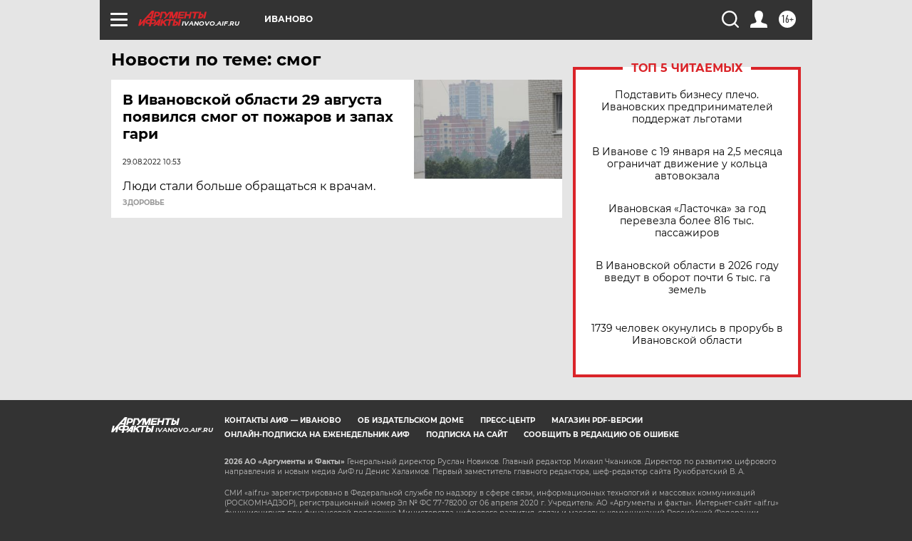

--- FILE ---
content_type: text/html
request_url: https://tns-counter.ru/nc01a**R%3Eundefined*aif_ru/ru/UTF-8/tmsec=aif_ru/33599057***
body_size: -73
content:
8A4D6F02696EBB52X1768864594:8A4D6F02696EBB52X1768864594